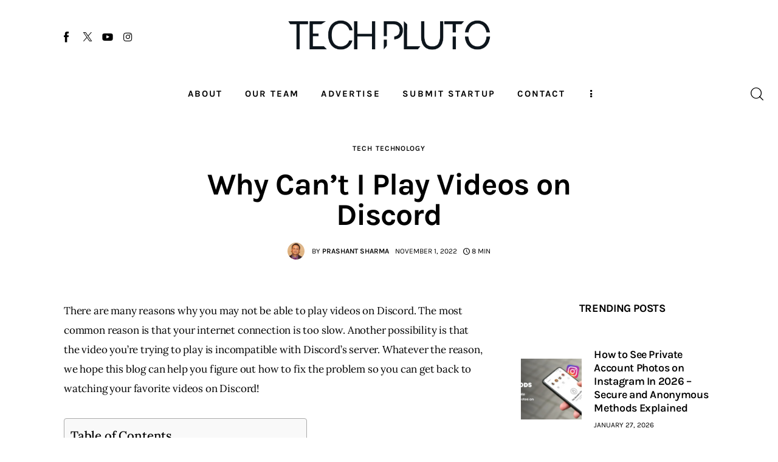

--- FILE ---
content_type: text/css
request_url: https://www.techpluto.com/wp-content/uploads/elementor/css/post-48773.css?ver=1769738743
body_size: -270
content:
.elementor-48773 .elementor-element.elementor-element-8243f98 .trx_addons_bg_text{z-index:0;}.elementor-48773 .elementor-element.elementor-element-8243f98 .trx_addons_bg_text.trx_addons_marquee_wrap:not(.trx_addons_marquee_reverse) .trx_addons_marquee_element{padding-right:50px;}.elementor-48773 .elementor-element.elementor-element-8243f98 .trx_addons_bg_text.trx_addons_marquee_wrap.trx_addons_marquee_reverse .trx_addons_marquee_element{padding-left:50px;}